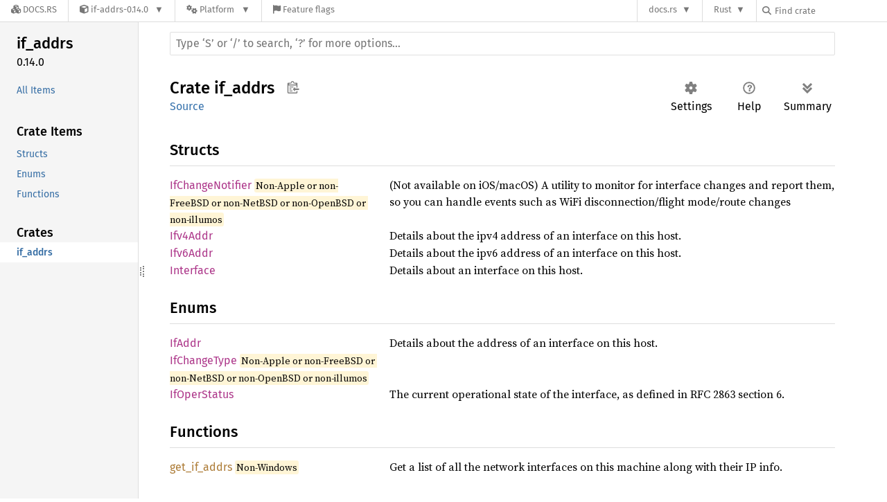

--- FILE ---
content_type: text/html; charset=utf-8
request_url: https://docs.rs/if-addrs/latest/if_addrs/
body_size: 20291
content:
<!DOCTYPE html><html lang="en"><head><meta charset="utf-8"><meta name="viewport" content="width=device-width, initial-scale=1.0"><meta name="generator" content="rustdoc"><meta name="description" content="API documentation for the Rust `if_addrs` crate."><title>if_addrs - Rust</title><script>if(window.location.protocol!=="file:")document.head.insertAdjacentHTML("beforeend","SourceSerif4-Regular-6b053e98.ttf.woff2,FiraSans-Italic-81dc35de.woff2,FiraSans-Regular-0fe48ade.woff2,FiraSans-MediumItalic-ccf7e434.woff2,FiraSans-Medium-e1aa3f0a.woff2,SourceCodePro-Regular-8badfe75.ttf.woff2,SourceCodePro-Semibold-aa29a496.ttf.woff2".split(",").map(f=>`<link rel="preload" as="font" type="font/woff2" crossorigin href="/-/rustdoc.static/${f}">`).join(""))</script><link rel="stylesheet" href="/-/rustdoc.static/normalize-9960930a.css"><link rel="stylesheet" href="/-/static/vendored.css?0-6-0-fb84acf8-2025-11-04" media="all" /><link rel="stylesheet" href="/-/rustdoc.static/rustdoc-aa0817cf.css"><meta name="rustdoc-vars" data-root-path="../" data-static-root-path="/-/rustdoc.static/" data-current-crate="if_addrs" data-themes="" data-resource-suffix="-20250708-1.90.0-nightly-ab68b0fb2" data-rustdoc-version="1.90.0-nightly (ab68b0fb2 2025-07-08)" data-channel="nightly" data-search-js="search-179e01a3.js" data-settings-js="settings-5514c975.js" ><script src="/-/rustdoc.static/storage-4e99c027.js"></script><script defer src="../crates-20250708-1.90.0-nightly-ab68b0fb2.js"></script><script defer src="/-/rustdoc.static/main-673ee1e0.js"></script><script defer src="/-/rustdoc.static/scrape-examples-5e967b76.js"></script><noscript><link rel="stylesheet" href="/-/rustdoc.static/noscript-32bb7600.css"></noscript><link rel="alternate icon" type="image/png" href="/-/rustdoc.static/favicon-32x32-6580c154.png"><link rel="icon" type="image/svg+xml" href="/-/rustdoc.static/favicon-044be391.svg"><link rel="stylesheet" href="/-/static/rustdoc-2021-12-05.css?0-6-0-fb84acf8-2025-11-04" media="all" /><link rel="stylesheet" href="/-/static/font-awesome.css?0-6-0-fb84acf8-2025-11-04" media="all" />

        <link rel="search" href="/-/static/opensearch.xml" type="application/opensearchdescription+xml" title="Docs.rs" />

        <script type="text/javascript">(function() {
    function applyTheme(theme) {
        if (theme) {
            document.documentElement.dataset.docsRsTheme = theme;
        }
    }

    window.addEventListener("storage", ev => {
        if (ev.key === "rustdoc-theme") {
            applyTheme(ev.newValue);
        }
    });

    // see ./storage-change-detection.html for details
    window.addEventListener("message", ev => {
        if (ev.data && ev.data.storage && ev.data.storage.key === "rustdoc-theme") {
            applyTheme(ev.data.storage.value);
        }
    });

    applyTheme(window.localStorage.getItem("rustdoc-theme"));
})();</script></head><body class="rustdoc-page">
<div class="nav-container">
    <div class="container">
        <div class="pure-menu pure-menu-horizontal" role="navigation" aria-label="Main navigation">
            <form action="/releases/search"
                  method="GET"
                  id="nav-search-form"
                  class="landing-search-form-nav  ">

                
                <a href="/" class="pure-menu-heading pure-menu-link docsrs-logo" aria-label="Docs.rs">
                    <span title="Docs.rs"><span class="fa fa-solid fa-cubes " aria-hidden="true"></span></span>
                    <span class="title">Docs.rs</span>
                </a><ul class="pure-menu-list">
    <script id="crate-metadata" type="application/json">
        
        {
            "name": "if-addrs",
            "version": "0.14.0"
        }
    </script><li class="pure-menu-item pure-menu-has-children">
            <a href="#" class="pure-menu-link crate-name" title="Return interface IP addresses on Posix and windows systems">
                <span class="fa fa-solid fa-cube " aria-hidden="true"></span>
                <span class="title">if-addrs-0.14.0</span>
            </a><div class="pure-menu-children package-details-menu">
                
                <ul class="pure-menu-list menu-item-divided">
                    <li class="pure-menu-heading" id="crate-title">
                        if-addrs 0.14.0
                        <span id="clipboard" class="svg-clipboard" title="Copy crate name and version information"></span>
                    </li><li class="pure-menu-item">
                        <a href="/if-addrs/0.14.0/if_addrs/index.html" class="pure-menu-link description" id="permalink" title="Get a link to this specific version"><span class="fa fa-solid fa-link " aria-hidden="true"></span> Permalink
                        </a>
                    </li><li class="pure-menu-item">
                        <a href="/crate/if-addrs/latest" class="pure-menu-link description" title="See if-addrs in docs.rs">
                            <span class="fa fa-solid fa-cube " aria-hidden="true"></span> Docs.rs crate page
                        </a>
                    </li><li class="pure-menu-item">
                            <span class="pure-menu-link description"><span class="fa fa-solid fa-scale-unbalanced-flip " aria-hidden="true"></span>
                            <a href="https://spdx.org/licenses/MIT" class="pure-menu-sublink">MIT</a> OR <a href="https://spdx.org/licenses/BSD-3-Clause" class="pure-menu-sublink">BSD-3-Clause</a></span>
                        </li></ul>

                <div class="pure-g menu-item-divided">
                    <div class="pure-u-1-2 right-border">
                        <ul class="pure-menu-list">
                            <li class="pure-menu-heading">Links</li>

                            <li class="pure-menu-item">
                                    <a href="https://github.com/messense/if-addrs" class="pure-menu-link">
                                        <span class="fa fa-solid fa-code-branch " aria-hidden="true"></span> Repository
                                    </a>
                                </li><li class="pure-menu-item">
                                <a href="https://crates.io/crates/if-addrs" class="pure-menu-link" title="See if-addrs in crates.io">
                                    <span class="fa fa-solid fa-cube " aria-hidden="true"></span> crates.io
                                </a>
                            </li>

                            
                            <li class="pure-menu-item">
                                <a href="/crate/if-addrs/latest/source/" title="Browse source of if-addrs-0.14.0" class="pure-menu-link">
                                    <span class="fa fa-solid fa-folder-open " aria-hidden="true"></span> Source
                                </a>
                            </li>
                        </ul>
                    </div><div class="pure-u-1-2">
                        <ul class="pure-menu-list" id="topbar-owners">
                            <li class="pure-menu-heading">Owners</li><li class="pure-menu-item">
                                    <a href="https://crates.io/users/messense" class="pure-menu-link">
                                        <span class="fa fa-solid fa-user " aria-hidden="true"></span> messense
                                    </a>
                                </li></ul>
                    </div>
                </div>

                <div class="pure-g menu-item-divided">
                    <div class="pure-u-1-2 right-border">
                        <ul class="pure-menu-list">
                            <li class="pure-menu-heading">Dependencies</li>

                            
                            <li class="pure-menu-item">
                                <div class="pure-menu pure-menu-scrollable sub-menu" tabindex="-1">
                                    <ul class="pure-menu-list">
                                        
    <li class="pure-menu-item"><a href="/libc/^0.2" class="pure-menu-link">
                        libc ^0.2
                        
                            <i class="dependencies normal">normal</i>
                            
                        
                    </a>
                </li>
            <li class="pure-menu-item"><a href="/windows-sys/^0.59.0" class="pure-menu-link">
                        windows-sys ^0.59.0
                        
                            <i class="dependencies normal">normal</i>
                            
                        
                    </a>
                </li>
            

                                    </ul>
                                </div>
                            </li>
                        </ul>
                    </div>

                    <div class="pure-u-1-2">
                        <ul class="pure-menu-list">
                            <li class="pure-menu-heading">Versions</li>

                            <li class="pure-menu-item">
                                <div class="pure-menu pure-menu-scrollable sub-menu" id="releases-list" tabindex="-1" data-url="/crate/if-addrs/latest/menus/releases/x86_64-unknown-linux-gnu/if_addrs/index.html">
                                    <span class="rotate"><span class="fa fa-solid fa-spinner " aria-hidden="true"></span></span>
                                </div>
                            </li>
                        </ul>
                    </div>
                </div>
                    
                    
                    <div class="pure-g">
                        <div class="pure-u-1">
                            <ul class="pure-menu-list">
                                <li>
                                    <a href="/crate/if-addrs/latest" class="pure-menu-link">
                                        <b>91.11%</b>
                                        of the crate is documented
                                    </a>
                                </li>
                            </ul>
                        </div>
                    </div></div>
        </li><li class="pure-menu-item pure-menu-has-children">
                <a href="#" class="pure-menu-link" aria-label="Platform">
                    <span class="fa fa-solid fa-gears " aria-hidden="true"></span>
                    <span class="title">Platform</span>
                </a>

                
                <ul class="pure-menu-children" id="platforms" data-url="/crate/if-addrs/latest/menus/platforms/x86_64-unknown-linux-gnu/if_addrs/index.html"><li class="pure-menu-item">
            <a href="/crate/if-addrs/latest/target-redirect/aarch64-apple-ios/if_addrs/index.html" class="pure-menu-link" data-fragment="retain" rel="nofollow">aarch64-apple-ios</a>
        </li><li class="pure-menu-item">
            <a href="/crate/if-addrs/latest/target-redirect/aarch64-apple-tvos/if_addrs/index.html" class="pure-menu-link" data-fragment="retain" rel="nofollow">aarch64-apple-tvos</a>
        </li><li class="pure-menu-item">
            <a href="/crate/if-addrs/latest/target-redirect/aarch64-apple-visionos/if_addrs/index.html" class="pure-menu-link" data-fragment="retain" rel="nofollow">aarch64-apple-visionos</a>
        </li><li class="pure-menu-item">
            <a href="/crate/if-addrs/latest/target-redirect/aarch64-apple-watchos/if_addrs/index.html" class="pure-menu-link" data-fragment="retain" rel="nofollow">aarch64-apple-watchos</a>
        </li><li class="pure-menu-item">
            <a href="/crate/if-addrs/latest/target-redirect/x86_64-apple-darwin/if_addrs/index.html" class="pure-menu-link" data-fragment="retain" rel="nofollow">x86_64-apple-darwin</a>
        </li><li class="pure-menu-item">
            <a href="/crate/if-addrs/latest/target-redirect/x86_64-pc-windows-msvc/if_addrs/index.html" class="pure-menu-link" data-fragment="retain" rel="nofollow">x86_64-pc-windows-msvc</a>
        </li><li class="pure-menu-item">
            <a href="/crate/if-addrs/latest/target-redirect/x86_64-unknown-linux-gnu/if_addrs/index.html" class="pure-menu-link current" data-fragment="retain" rel="nofollow">x86_64-unknown-linux-gnu</a>
        </li></ul>
            </li><li class="pure-menu-item">
                <a href="/crate/if-addrs/latest/features" title="Browse available feature flags of if-addrs-0.14.0" class="pure-menu-link">
                    <span class="fa fa-solid fa-flag " aria-hidden="true"></span>
                    <span class="title">Feature flags</span>
                </a>
            </li>
        
    
</ul><div class="spacer"></div>
                
                

<ul class="pure-menu-list">
                    <li class="pure-menu-item pure-menu-has-children">
                        <a href="#" class="pure-menu-link" aria-label="docs.rs">docs.rs</a>
                        <ul class="pure-menu-children aligned-icons"><li class="pure-menu-item"><a class="pure-menu-link" href="/about"><span class="fa fa-solid fa-circle-info " aria-hidden="true"></span> About docs.rs</a></li><li class="pure-menu-item"><a class="pure-menu-link" href="/about/badges"><span class="fa fa-brands fa-fonticons " aria-hidden="true"></span> Badges</a></li><li class="pure-menu-item"><a class="pure-menu-link" href="/about/builds"><span class="fa fa-solid fa-gears " aria-hidden="true"></span> Builds</a></li><li class="pure-menu-item"><a class="pure-menu-link" href="/about/metadata"><span class="fa fa-solid fa-table " aria-hidden="true"></span> Metadata</a></li><li class="pure-menu-item"><a class="pure-menu-link" href="/about/redirections"><span class="fa fa-solid fa-road " aria-hidden="true"></span> Shorthand URLs</a></li><li class="pure-menu-item"><a class="pure-menu-link" href="/about/download"><span class="fa fa-solid fa-download " aria-hidden="true"></span> Download</a></li><li class="pure-menu-item"><a class="pure-menu-link" href="/about/rustdoc-json"><span class="fa fa-solid fa-file-code " aria-hidden="true"></span> Rustdoc JSON</a></li><li class="pure-menu-item"><a class="pure-menu-link" href="/releases/queue"><span class="fa fa-solid fa-gears " aria-hidden="true"></span> Build queue</a></li><li class="pure-menu-item"><a class="pure-menu-link" href="https://foundation.rust-lang.org/policies/privacy-policy/#docs.rs" target="_blank"><span class="fa fa-solid fa-shield-halved " aria-hidden="true"></span> Privacy policy</a></li></ul>
                    </li>
                </ul>
                <ul class="pure-menu-list"><li class="pure-menu-item pure-menu-has-children">
                        <a href="#" class="pure-menu-link" aria-label="Rust">Rust</a>
                        <ul class="pure-menu-children">
                            <li class="pure-menu-item"><a class="pure-menu-link" href="https://www.rust-lang.org/" target="_blank">Rust website</a></li>
                            <li class="pure-menu-item"><a class="pure-menu-link" href="https://doc.rust-lang.org/book/" target="_blank">The Book</a></li>

                            <li class="pure-menu-item"><a class="pure-menu-link" href="https://doc.rust-lang.org/std/" target="_blank">Standard Library API Reference</a></li>

                            <li class="pure-menu-item"><a class="pure-menu-link" href="https://doc.rust-lang.org/rust-by-example/" target="_blank">Rust by Example</a></li>

                            <li class="pure-menu-item"><a class="pure-menu-link" href="https://doc.rust-lang.org/cargo/guide/" target="_blank">The Cargo Guide</a></li>

                            <li class="pure-menu-item"><a class="pure-menu-link" href="https://doc.rust-lang.org/nightly/clippy" target="_blank">Clippy Documentation</a></li>
                        </ul>
                    </li>
                </ul>
                
                <div id="search-input-nav">
                    <label for="nav-search">
                        <span class="fa fa-solid fa-magnifying-glass " aria-hidden="true"></span>
                    </label>

                    
                    
                    <input id="nav-search" name="query" type="text" aria-label="Find crate by search query" tabindex="-1"
                        placeholder="Find crate"
                        >
                </div>
            </form>
        </div>
    </div>
</div><div class="rustdoc mod crate container-rustdoc" id="rustdoc_body_wrapper" tabindex="-1"><script async src="/-/static/menu.js?0-6-0-fb84acf8-2025-11-04"></script>
<script async src="/-/static/index.js?0-6-0-fb84acf8-2025-11-04"></script>

<iframe src="/-/storage-change-detection.html" width="0" height="0" style="display: none"></iframe><!--[if lte IE 11]><div class="warning">This old browser is unsupported and will most likely display funky things.</div><![endif]--><nav class="mobile-topbar"><button class="sidebar-menu-toggle" title="show sidebar"></button></nav><nav class="sidebar"><div class="sidebar-crate"><h2><a href="../if_addrs/index.html">if_<wbr>addrs</a><span class="version">0.14.0</span></h2></div><div class="sidebar-elems"><ul class="block"><li><a id="all-types" href="all.html">All Items</a></li></ul><section id="rustdoc-toc"><h3><a href="#structs">Crate Items</a></h3><ul class="block"><li><a href="#structs" title="Structs">Structs</a></li><li><a href="#enums" title="Enums">Enums</a></li><li><a href="#functions" title="Functions">Functions</a></li></ul></section><div id="rustdoc-modnav"></div></div></nav><div class="sidebar-resizer" title="Drag to resize sidebar"></div><main><div class="width-limiter"><rustdoc-search></rustdoc-search><section id="main-content" class="content"><div class="main-heading"><h1>Crate <span>if_addrs</span><button id="copy-path" title="Copy item path to clipboard">Copy item path</button></h1><rustdoc-toolbar></rustdoc-toolbar><span class="sub-heading"><a class="src" href="../src/if_addrs/lib.rs.html#9-895">Source</a> </span></div><h2 id="structs" class="section-header">Structs<a href="#structs" class="anchor">§</a></h2><dl class="item-table"><dt><a class="struct" href="struct.IfChangeNotifier.html" title="struct if_addrs::IfChangeNotifier">IfChange<wbr>Notifier</a><wbr><span class="stab portability" title="Available on non-Apple or non-FreeBSD or non-NetBSD or non-OpenBSD or non-illumos only">Non-Apple or non-FreeBSD or non-NetBSD or non-OpenBSD or non-illumos</span></dt><dd>(Not available on iOS/macOS) A utility to monitor for interface changes
and report them, so you can handle events such as WiFi
disconnection/flight mode/route changes</dd><dt><a class="struct" href="struct.Ifv4Addr.html" title="struct if_addrs::Ifv4Addr">Ifv4<wbr>Addr</a></dt><dd>Details about the ipv4 address of an interface on this host.</dd><dt><a class="struct" href="struct.Ifv6Addr.html" title="struct if_addrs::Ifv6Addr">Ifv6<wbr>Addr</a></dt><dd>Details about the ipv6 address of an interface on this host.</dd><dt><a class="struct" href="struct.Interface.html" title="struct if_addrs::Interface">Interface</a></dt><dd>Details about an interface on this host.</dd></dl><h2 id="enums" class="section-header">Enums<a href="#enums" class="anchor">§</a></h2><dl class="item-table"><dt><a class="enum" href="enum.IfAddr.html" title="enum if_addrs::IfAddr">IfAddr</a></dt><dd>Details about the address of an interface on this host.</dd><dt><a class="enum" href="enum.IfChangeType.html" title="enum if_addrs::IfChangeType">IfChange<wbr>Type</a><wbr><span class="stab portability" title="Available on non-Apple or non-FreeBSD or non-NetBSD or non-OpenBSD or non-illumos only">Non-Apple or non-FreeBSD or non-NetBSD or non-OpenBSD or non-illumos</span></dt><dt><a class="enum" href="enum.IfOperStatus.html" title="enum if_addrs::IfOperStatus">IfOper<wbr>Status</a></dt><dd>The current operational state of the interface, as defined in RFC 2863 section 6.</dd></dl><h2 id="functions" class="section-header">Functions<a href="#functions" class="anchor">§</a></h2><dl class="item-table"><dt><a class="fn" href="fn.get_if_addrs.html" title="fn if_addrs::get_if_addrs">get_<wbr>if_<wbr>addrs</a><wbr><span class="stab portability" title="Available on non-Windows only">Non-Windows</span></dt><dd>Get a list of all the network interfaces on this machine along with their IP info.</dd></dl></section></div></main></div></body></html>

--- FILE ---
content_type: text/javascript
request_url: https://docs.rs/-/rustdoc.static/scrape-examples-5e967b76.js
body_size: 2899
content:
"use strict";(function(){const DEFAULT_MAX_LINES=5;const HIDDEN_MAX_LINES=10;function scrollToLoc(elt,loc,isHidden){const lines=elt.querySelectorAll("[data-nosnippet]");let scrollOffset;const maxLines=isHidden?HIDDEN_MAX_LINES:DEFAULT_MAX_LINES;if(loc[1]-loc[0]>maxLines){const line=Math.max(0,loc[0]-1);scrollOffset=lines[line].offsetTop;}else{const halfHeight=elt.offsetHeight/2;const offsetTop=lines[loc[0]].offsetTop;const lastLine=lines[loc[1]];const offsetBot=lastLine.offsetTop+lastLine.offsetHeight;const offsetMid=(offsetTop+offsetBot)/2;scrollOffset=offsetMid-halfHeight;}lines[0].parentElement.scrollTo(0,scrollOffset);elt.querySelector(".rust").scrollTo(0,scrollOffset);}function createScrapeButton(parent,className,content){const button=document.createElement("button");button.className=className;button.title=content;parent.insertBefore(button,parent.firstChild);return button;}window.updateScrapedExample=(example,buttonHolder)=>{let locIndex=0;const highlights=Array.prototype.slice.call(example.querySelectorAll(".highlight"));const link=example.querySelector(".scraped-example-title a");let expandButton=null;if(!example.classList.contains("expanded")){expandButton=createScrapeButton(buttonHolder,"expand","Show all");}const isHidden=example.parentElement.classList.contains("more-scraped-examples");const locs=example.locs;if(locs.length>1){const next=createScrapeButton(buttonHolder,"next","Next usage");const prev=createScrapeButton(buttonHolder,"prev","Previous usage");const onChangeLoc=changeIndex=>{removeClass(highlights[locIndex],"focus");changeIndex();scrollToLoc(example,locs[locIndex][0],isHidden);addClass(highlights[locIndex],"focus");const url=locs[locIndex][1];const title=locs[locIndex][2];link.href=url;link.innerHTML=title;};prev.addEventListener("click",()=>{onChangeLoc(()=>{locIndex=(locIndex-1+locs.length)%locs.length;});});next.addEventListener("click",()=>{onChangeLoc(()=>{locIndex=(locIndex+1)%locs.length;});});}if(expandButton){expandButton.addEventListener("click",()=>{if(hasClass(example,"expanded")){removeClass(example,"expanded");removeClass(expandButton,"collapse");expandButton.title="Show all";scrollToLoc(example,locs[0][0],isHidden);}else{addClass(example,"expanded");addClass(expandButton,"collapse");expandButton.title="Show single example";}});}};function setupLoc(example,isHidden){example.locs=JSON.parse(example.attributes.getNamedItem("data-locs").textContent);scrollToLoc(example,example.locs[0][0],isHidden);}const firstExamples=document.querySelectorAll(".scraped-example-list > .scraped-example");onEachLazy(firstExamples,el=>setupLoc(el,false));onEachLazy(document.querySelectorAll(".more-examples-toggle"),toggle=>{onEachLazy(toggle.querySelectorAll(".toggle-line, .hide-more"),button=>{button.addEventListener("click",()=>{toggle.open=false;});});const moreExamples=toggle.querySelectorAll(".scraped-example");toggle.querySelector("summary").addEventListener("click",()=>{setTimeout(()=>{onEachLazy(moreExamples,el=>setupLoc(el,true));});},{once:true});});})();

--- FILE ---
content_type: text/javascript
request_url: https://docs.rs/if-addrs/latest/crates-20250708-1.90.0-nightly-ab68b0fb2.js
body_size: -60
content:
window.ALL_CRATES = ["if_addrs"];
//{"start":21,"fragment_lengths":[10]}